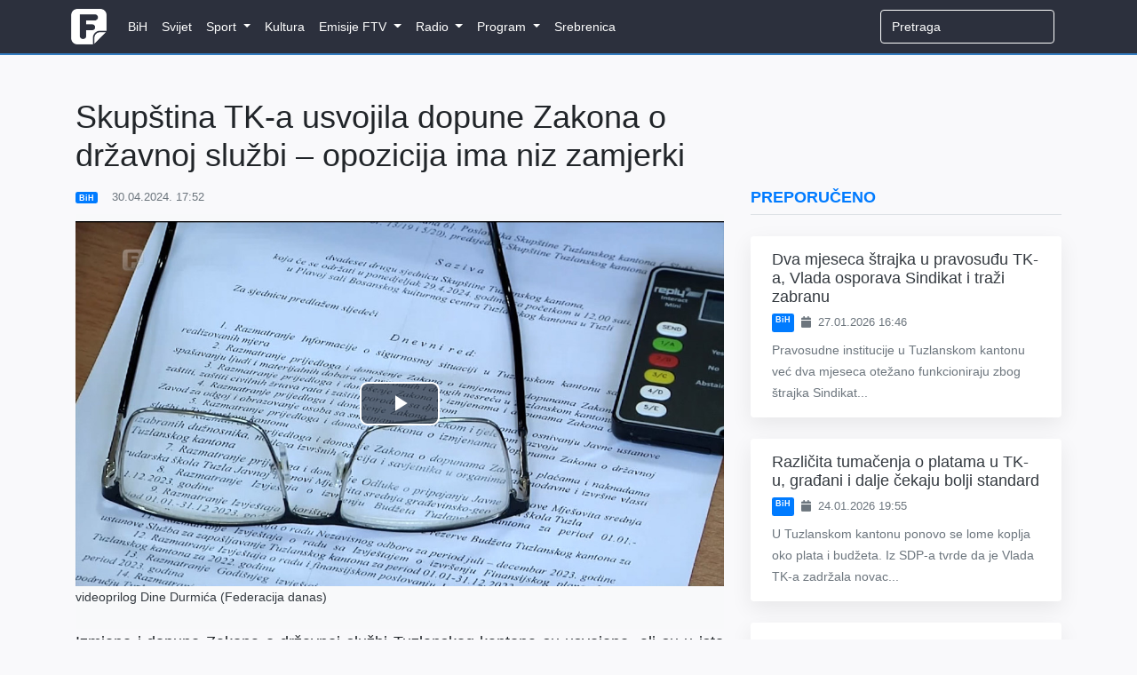

--- FILE ---
content_type: text/html; charset=UTF-8
request_url: https://www.federalna.ba/skupstina-tk-a-usvojila-dopune-zakona-o-drzavnoj-sluzbi-opozicija-ima-niz-zamjerki-wz3sa
body_size: 9060
content:
<!DOCTYPE html>
<html lang="en">
<head>
    <meta charset="utf-8">
    <meta http-equiv="X-UA-Compatible" content="IE=edge">
    <meta name="viewport" content="width=device-width, initial-scale=1">
    <meta name="keywords" content="Dnevnik, ftv, federalna, federalnaTV, federalna.ba, emisije, vijesti, BiH">
    <meta name="description" content="Javni servis Federacije Bosne i Hercegovine čiji je zadatak tačno, pravovremeno i objektivno informiranje javnosti.">

    <!-- CSRF Token -->
    <meta name="csrf-token" content="GaxlzbmC6sVEwMlrTwHBpqbptRuOdGvsS0ShK1Qb">

        <meta property="og:url" content="https://www.federalna.ba/skupstina-tk-a-usvojila-dopune-zakona-o-drzavnoj-sluzbi-opozicija-ima-niz-zamjerki-wz3sa">
    <meta property="og:title" content="Skupština TK-a usvojila dopune Zakona o državnoj službi – opozicija ima niz zamjerki">
    <meta property="og:site_name" content="Federalna">
    <meta property="og:description" content="Javni servis Federacije Bosne i Hercegovine čiji je zadatak tačno, pravovremeno i objektivno informiranje javnosti.">
    <meta property="og:image" content="https://media.federalna.ba/storage/portal-hd00-05-43-20still4815-1714492499.jpg">

    <link rel="shortcut icon" href="/images/favicon.ico">

    <title>Skupština TK-a usvojila dopune Zakona o državnoj službi – opozicija ima niz zamjerki</title>

    <link rel="stylesheet" href="/css/home.css?id=27010c56dd9e486980a1">
    <link rel="stylesheet" href="/css/themes/gray-theme.css?id=016e004f62cbaa162f50">

    <!-- Scripts -->
    <script>
        window.Language = 'bs';

        window.Laravel = {"csrfToken":"GaxlzbmC6sVEwMlrTwHBpqbptRuOdGvsS0ShK1Qb"}    </script>
	
	          <!--    {{site-name}}   -->
<script type="text/javascript">
/* <![CDATA[ */
(function() {
  window.dm=window.dm||{AjaxData:[]};
  window.dm.AjaxEvent=function(et,d,ssid,ad){
    dm.AjaxData.push({et:et,d:d,ssid:ssid,ad:ad});
    if(typeof window.DotMetricsObj != 'undefined') {DotMetricsObj.onAjaxDataUpdate();}
  };
  var d=document,
  h=d.getElementsByTagName('head')[0],
  s=d.createElement('script');
  s.type='text/javascript';
  s.async=true;
  s.src='https://script.dotmetrics.net/door.js?id=16267';
  h.appendChild(s);
}());
/* ]]> */
</script>
     
	<script async src="https://pagead2.googlesyndication.com/pagead/js/adsbygoogle.js?client=ca-pub-1350178552617311" crossorigin="anonymous"></script>
    <style>
.sidebar-content {
    width: 100%;
    transition: margin-top 0.3s ease;
    opacity: 0;
}

.sidebar-content.visible {
    opacity: 1;
}

@media (max-width: 991.98px) {
    .sidebar-content {
        margin-top: 0 !important;
        opacity: 1 !important;
    }
}
</style>
</head>
<body>
    <div id="fb-root"></div>

<script>
    (function(d, s, id) {
        let js, fjs = d.getElementsByTagName(s)[0];
        if (d.getElementById(id)) return;
        js = d.createElement(s); js.id = id;
        js.src = 'https://connect.facebook.net/en_US/sdk.js#xfbml=1&version=v3.0';
        fjs.parentNode.insertBefore(js, fjs);
    }(document, 'script', 'facebook-jssdk'));
</script>
    <div id="app">
        <nav class="navbar navbar-expand-lg navbar-dark">
    <div class="container">
        <a class="navbar-brand" href="https://www.federalna.ba">
            <img width="40px" data-src="/images/logo.png" src="/images/logo.png" alt="RTV Logo" class="logo"/>
        </a>

        <button
            class="navbar-toggler"
            type="button"
            data-toggle="collapse"
            data-target="#app-navbar-collapse"
            aria-expanded="false"
            aria-label="Toggle navigation"
        >
            <i class="fas fa-bars"></i>
        </button>

        <div class="collapse navbar-collapse" id="app-navbar-collapse">
            <home-nav :nav_items="[{&quot;id&quot;:13,&quot;parent_id&quot;:null,&quot;category_id&quot;:16,&quot;name&quot;:&quot;BiH&quot;,&quot;url&quot;:&quot;https:\/\/federalna.ba\/category\/bih&quot;,&quot;ordinal_number&quot;:1,&quot;children&quot;:[]},{&quot;id&quot;:14,&quot;parent_id&quot;:null,&quot;category_id&quot;:15,&quot;name&quot;:&quot;Svijet&quot;,&quot;url&quot;:&quot;https:\/\/federalna.ba\/category\/svijet&quot;,&quot;ordinal_number&quot;:2,&quot;children&quot;:[]},{&quot;id&quot;:7,&quot;parent_id&quot;:null,&quot;category_id&quot;:19,&quot;name&quot;:&quot;Sport&quot;,&quot;url&quot;:&quot;https:\/\/federalna.ba\/category\/sport&quot;,&quot;ordinal_number&quot;:3,&quot;children&quot;:[{&quot;id&quot;:18,&quot;parent_id&quot;:7,&quot;category_id&quot;:27,&quot;name&quot;:&quot;Fudbal&quot;,&quot;url&quot;:&quot;https:\/\/federalna.ba\/category\/sport\/fudbal&quot;,&quot;ordinal_number&quot;:1,&quot;children&quot;:[]},{&quot;id&quot;:19,&quot;parent_id&quot;:7,&quot;category_id&quot;:34,&quot;name&quot;:&quot;Ko\u0161arka&quot;,&quot;url&quot;:&quot;https:\/\/federalna.ba\/category\/sport\/kosarka&quot;,&quot;ordinal_number&quot;:2,&quot;children&quot;:[]},{&quot;id&quot;:20,&quot;parent_id&quot;:7,&quot;category_id&quot;:35,&quot;name&quot;:&quot;Rukomet&quot;,&quot;url&quot;:&quot;https:\/\/federalna.ba\/category\/sport\/rukomet&quot;,&quot;ordinal_number&quot;:2,&quot;children&quot;:[]},{&quot;id&quot;:21,&quot;parent_id&quot;:7,&quot;category_id&quot;:36,&quot;name&quot;:&quot;Tenis&quot;,&quot;url&quot;:&quot;https:\/\/federalna.ba\/category\/sport\/tenis&quot;,&quot;ordinal_number&quot;:3,&quot;children&quot;:[]},{&quot;id&quot;:25,&quot;parent_id&quot;:7,&quot;category_id&quot;:40,&quot;name&quot;:&quot;Ostali sportovi&quot;,&quot;url&quot;:&quot;https:\/\/federalna.ba\/category\/sport\/ostali-sportovi&quot;,&quot;ordinal_number&quot;:5,&quot;children&quot;:[]}]},{&quot;id&quot;:101,&quot;parent_id&quot;:null,&quot;category_id&quot;:17,&quot;name&quot;:&quot;Kultura&quot;,&quot;url&quot;:&quot;https:\/\/federalna.ba\/category\/kultura&quot;,&quot;ordinal_number&quot;:4,&quot;children&quot;:[]},{&quot;id&quot;:85,&quot;parent_id&quot;:null,&quot;category_id&quot;:18,&quot;name&quot;:&quot;Emisije FTV&quot;,&quot;url&quot;:&quot;https:\/\/www.federalna.ba\/category\/emisije&quot;,&quot;ordinal_number&quot;:5,&quot;children&quot;:[{&quot;id&quot;:102,&quot;parent_id&quot;:85,&quot;category_id&quot;:152,&quot;name&quot;:&quot;Art Kvart&quot;,&quot;url&quot;:&quot;https:\/\/federalna.ba\/category\/emisije\/ArtKvart&quot;,&quot;ordinal_number&quot;:1,&quot;children&quot;:[]},{&quot;id&quot;:103,&quot;parent_id&quot;:85,&quot;category_id&quot;:150,&quot;name&quot;:&quot;Blitzkultura&quot;,&quot;url&quot;:&quot;https:\/\/federalna.ba\/category\/emisije\/Blitzkultura&quot;,&quot;ordinal_number&quot;:2,&quot;children&quot;:[]},{&quot;id&quot;:104,&quot;parent_id&quot;:85,&quot;category_id&quot;:169,&quot;name&quot;:&quot;Bookstan&quot;,&quot;url&quot;:&quot;https:\/\/federalna.ba\/category\/emisije\/Bookstan&quot;,&quot;ordinal_number&quot;:3,&quot;children&quot;:[]},{&quot;id&quot;:105,&quot;parent_id&quot;:85,&quot;category_id&quot;:33,&quot;name&quot;:&quot;Dnevnik&quot;,&quot;url&quot;:&quot;https:\/\/federalna.ba\/category\/emisije\/dnevnik-ftv&quot;,&quot;ordinal_number&quot;:4,&quot;children&quot;:[]},{&quot;id&quot;:106,&quot;parent_id&quot;:85,&quot;category_id&quot;:32,&quot;name&quot;:&quot;Dnevnik D&quot;,&quot;url&quot;:&quot;https:\/\/federalna.ba\/category\/emisije\/dnevnik-d&quot;,&quot;ordinal_number&quot;:5,&quot;children&quot;:[]},{&quot;id&quot;:134,&quot;parent_id&quot;:85,&quot;category_id&quot;:161,&quot;name&quot;:&quot;Dobro jutro, BiH!&quot;,&quot;url&quot;:&quot;https:\/\/federalna.ba\/category\/dobrojutro&quot;,&quot;ordinal_number&quot;:6,&quot;children&quot;:[]},{&quot;id&quot;:107,&quot;parent_id&quot;:85,&quot;category_id&quot;:65,&quot;name&quot;:&quot;Dokumentarni program&quot;,&quot;url&quot;:&quot;https:\/\/federalna.ba\/category\/emisije\/dokumentarni-program&quot;,&quot;ordinal_number&quot;:7,&quot;children&quot;:[]},{&quot;id&quot;:108,&quot;parent_id&quot;:85,&quot;category_id&quot;:64,&quot;name&quot;:&quot;Federacija danas&quot;,&quot;url&quot;:&quot;https:\/\/federalna.ba\/category\/emisije\/federacija_danas&quot;,&quot;ordinal_number&quot;:8,&quot;children&quot;:[]},{&quot;id&quot;:109,&quot;parent_id&quot;:85,&quot;category_id&quot;:172,&quot;name&quot;:&quot;FTVinjeta&quot;,&quot;url&quot;:&quot;https:\/\/federalna.ba\/category\/emisije\/ftvinjeta&quot;,&quot;ordinal_number&quot;:9,&quot;children&quot;:[]},{&quot;id&quot;:110,&quot;parent_id&quot;:85,&quot;category_id&quot;:164,&quot;name&quot;:&quot;Hit jutra&quot;,&quot;url&quot;:&quot;https:\/\/federalna.ba\/category\/emisije\/hit jutra&quot;,&quot;ordinal_number&quot;:10,&quot;children&quot;:[]},{&quot;id&quot;:138,&quot;parent_id&quot;:85,&quot;category_id&quot;:253,&quot;name&quot;:&quot;In Music Puls&quot;,&quot;url&quot;:&quot;https:\/\/federalna.ba\/category\/emisije\/In-Music-Puls&quot;,&quot;ordinal_number&quot;:11,&quot;children&quot;:[]},{&quot;id&quot;:137,&quot;parent_id&quot;:85,&quot;category_id&quot;:254,&quot;name&quot;:&quot;Kuglanje&quot;,&quot;url&quot;:&quot;https:\/\/federalna.ba\/category\/emisije\/Kuglanje&quot;,&quot;ordinal_number&quot;:12,&quot;children&quot;:[]},{&quot;id&quot;:111,&quot;parent_id&quot;:85,&quot;category_id&quot;:149,&quot;name&quot;:&quot;Lovci na blago&quot;,&quot;url&quot;:&quot;https:\/\/federalna.ba\/category\/emisije\/Lovci na blago&quot;,&quot;ordinal_number&quot;:13,&quot;children&quot;:[]},{&quot;id&quot;:112,&quot;parent_id&quot;:85,&quot;category_id&quot;:189,&quot;name&quot;:&quot;Ljeto na Federalnoj&quot;,&quot;url&quot;:&quot;https:\/\/federalna.ba\/category\/emisije\/ljeto-na-federalnoj&quot;,&quot;ordinal_number&quot;:14,&quot;children&quot;:[]},{&quot;id&quot;:139,&quot;parent_id&quot;:85,&quot;category_id&quot;:256,&quot;name&quot;:&quot;Medijska i informacijska pismenost&quot;,&quot;url&quot;:&quot;https:\/\/federalna.ba\/category\/emisije\/medijska-i-informacijska-pismenost&quot;,&quot;ordinal_number&quot;:15,&quot;children&quot;:[]},{&quot;id&quot;:135,&quot;parent_id&quot;:85,&quot;category_id&quot;:251,&quot;name&quot;:&quot;Mimara&quot;,&quot;url&quot;:&quot;https:\/\/federalna.ba\/category\/emisije\/mimara&quot;,&quot;ordinal_number&quot;:16,&quot;children&quot;:[]},{&quot;id&quot;:113,&quot;parent_id&quot;:85,&quot;category_id&quot;:133,&quot;name&quot;:&quot;Minka Show&quot;,&quot;url&quot;:&quot;https:\/\/federalna.ba\/category\/emisije\/Minka-Show&quot;,&quot;ordinal_number&quot;:17,&quot;children&quot;:[]},{&quot;id&quot;:114,&quot;parent_id&quot;:85,&quot;category_id&quot;:66,&quot;name&quot;:&quot;Mozaik religija&quot;,&quot;url&quot;:&quot;https:\/\/federalna.ba\/category\/emisije\/mozaik-religija&quot;,&quot;ordinal_number&quot;:17,&quot;children&quot;:[]},{&quot;id&quot;:115,&quot;parent_id&quot;:85,&quot;category_id&quot;:31,&quot;name&quot;:&quot;Mre\u017ea&quot;,&quot;url&quot;:&quot;https:\/\/federalna.ba\/category\/emisije\/mreza&quot;,&quot;ordinal_number&quot;:18,&quot;children&quot;:[]},{&quot;id&quot;:116,&quot;parent_id&quot;:85,&quot;category_id&quot;:145,&quot;name&quot;:&quot;Na\u0111i prona\u0111i&quot;,&quot;url&quot;:&quot;https:\/\/federalna.ba\/category\/emisije\/nadji-pronadji&quot;,&quot;ordinal_number&quot;:19,&quot;children&quot;:[]},{&quot;id&quot;:136,&quot;parent_id&quot;:85,&quot;category_id&quot;:252,&quot;name&quot;:&quot;Nedjeljno popodne&quot;,&quot;url&quot;:&quot;https:\/\/federalna.ba\/category\/emisije\/nedjeljno-popodne&quot;,&quot;ordinal_number&quot;:20,&quot;children&quot;:[]},{&quot;id&quot;:117,&quot;parent_id&quot;:85,&quot;category_id&quot;:81,&quot;name&quot;:&quot;Neprovjereno&quot;,&quot;url&quot;:&quot;https:\/\/federalna.ba\/category\/emisije\/neprovjereno&quot;,&quot;ordinal_number&quot;:21,&quot;children&quot;:[]},{&quot;id&quot;:118,&quot;parent_id&quot;:85,&quot;category_id&quot;:null,&quot;name&quot;:&quot;Novogodi\u0161nji program&quot;,&quot;url&quot;:&quot;https:\/\/federalna.ba\/category\/emisije\/novogodisnji-program&quot;,&quot;ordinal_number&quot;:22,&quot;children&quot;:[]},{&quot;id&quot;:119,&quot;parent_id&quot;:85,&quot;category_id&quot;:250,&quot;name&quot;:&quot;No\u0107 Oscara&quot;,&quot;url&quot;:&quot;https:\/\/federalna.ba\/category\/emisije\/noc-oscara&quot;,&quot;ordinal_number&quot;:23,&quot;children&quot;:[]},{&quot;id&quot;:120,&quot;parent_id&quot;:85,&quot;category_id&quot;:30,&quot;name&quot;:&quot;Odgovorite ljudima&quot;,&quot;url&quot;:&quot;https:\/\/federalna.ba\/category\/emisije\/odgovorite-ljudima&quot;,&quot;ordinal_number&quot;:24,&quot;children&quot;:[]},{&quot;id&quot;:121,&quot;parent_id&quot;:85,&quot;category_id&quot;:190,&quot;name&quot;:&quot;Parlament&quot;,&quot;url&quot;:&quot;https:\/\/federalna.ba\/category\/emisije\/Parlament&quot;,&quot;ordinal_number&quot;:25,&quot;children&quot;:[]},{&quot;id&quot;:122,&quot;parent_id&quot;:85,&quot;category_id&quot;:143,&quot;name&quot;:&quot;Plenum&quot;,&quot;url&quot;:&quot;https:\/\/federalna.ba\/category\/emisije\/plenum&quot;,&quot;ordinal_number&quot;:26,&quot;children&quot;:[]},{&quot;id&quot;:142,&quot;parent_id&quot;:85,&quot;category_id&quot;:265,&quot;name&quot;:&quot;Pozitiv&quot;,&quot;url&quot;:&quot;https:\/\/federalna.ba\/category\/emisije\/pozitiv&quot;,&quot;ordinal_number&quot;:27,&quot;children&quot;:[]},{&quot;id&quot;:123,&quot;parent_id&quot;:85,&quot;category_id&quot;:139,&quot;name&quot;:&quot;Prete\u017eno vedro&quot;,&quot;url&quot;:&quot;https:\/\/federalna.ba\/category\/emisije\/pretezno-vedro&quot;,&quot;ordinal_number&quot;:28,&quot;children&quot;:[]},{&quot;id&quot;:124,&quot;parent_id&quot;:85,&quot;category_id&quot;:147,&quot;name&quot;:&quot;Put ka EU&quot;,&quot;url&quot;:&quot;https:\/\/federalna.ba\/category\/emisije\/put-ka-eu&quot;,&quot;ordinal_number&quot;:29,&quot;children&quot;:[]},{&quot;id&quot;:125,&quot;parent_id&quot;:85,&quot;category_id&quot;:155,&quot;name&quot;:&quot;Rezime&quot;,&quot;url&quot;:&quot;https:\/\/federalna.ba\/category\/emisije\/Rezime&quot;,&quot;ordinal_number&quot;:30,&quot;children&quot;:[]},{&quot;id&quot;:126,&quot;parent_id&quot;:85,&quot;category_id&quot;:175,&quot;name&quot;:&quot;Rezime sedmice&quot;,&quot;url&quot;:&quot;https:\/\/federalna.ba\/category\/emisije\/RezimeSedmice&quot;,&quot;ordinal_number&quot;:31,&quot;children&quot;:[]},{&quot;id&quot;:127,&quot;parent_id&quot;:85,&quot;category_id&quot;:156,&quot;name&quot;:&quot;Robin Hud&quot;,&quot;url&quot;:&quot;https:\/\/federalna.ba\/category\/emisije\/Robin-Hud&quot;,&quot;ordinal_number&quot;:32,&quot;children&quot;:[]},{&quot;id&quot;:129,&quot;parent_id&quot;:85,&quot;category_id&quot;:137,&quot;name&quot;:&quot;Svako dobro&quot;,&quot;url&quot;:&quot;https:\/\/federalna.ba\/category\/emisije\/Svako-dobro&quot;,&quot;ordinal_number&quot;:34,&quot;children&quot;:[]},{&quot;id&quot;:133,&quot;parent_id&quot;:85,&quot;category_id&quot;:134,&quot;name&quot;:&quot;Sportski magazin&quot;,&quot;url&quot;:&quot;https:\/\/federalna.ba\/category\/emisije\/sport-emisije&quot;,&quot;ordinal_number&quot;:34,&quot;children&quot;:[]},{&quot;id&quot;:128,&quot;parent_id&quot;:85,&quot;category_id&quot;:26,&quot;name&quot;:&quot;Sportski blok nakon Dnevnika&quot;,&quot;url&quot;:&quot;https:\/\/federalna.ba\/category\/emisije\/sport-nakon-dnevnika&quot;,&quot;ordinal_number&quot;:35,&quot;children&quot;:[]},{&quot;id&quot;:130,&quot;parent_id&quot;:85,&quot;category_id&quot;:138,&quot;name&quot;:&quot;Svijet&quot;,&quot;url&quot;:&quot;https:\/\/federalna.ba\/category\/emisije\/svijet-emisije&quot;,&quot;ordinal_number&quot;:35,&quot;children&quot;:[]},{&quot;id&quot;:141,&quot;parent_id&quot;:85,&quot;category_id&quot;:255,&quot;name&quot;:&quot;Tragovima poznatih ljudi&quot;,&quot;url&quot;:&quot;https:\/\/federalna.ba\/category\/emisije\/tragovima-poznatih-ljudi&quot;,&quot;ordinal_number&quot;:37,&quot;children&quot;:[]},{&quot;id&quot;:140,&quot;parent_id&quot;:85,&quot;category_id&quot;:257,&quot;name&quot;:&quot;U \u017eensko ime&quot;,&quot;url&quot;:&quot;https:\/\/federalna.ba\/category\/emisije\/u-zensko-ime&quot;,&quot;ordinal_number&quot;:38,&quot;children&quot;:[]},{&quot;id&quot;:131,&quot;parent_id&quot;:85,&quot;category_id&quot;:63,&quot;name&quot;:&quot;Zelena panorama&quot;,&quot;url&quot;:&quot;https:\/\/federalna.ba\/category\/emisije\/zelena-panorama&quot;,&quot;ordinal_number&quot;:39,&quot;children&quot;:[]},{&quot;id&quot;:132,&quot;parent_id&quot;:85,&quot;category_id&quot;:171,&quot;name&quot;:&quot;ZNZKVI&quot;,&quot;url&quot;:&quot;https:\/\/federalna.ba\/category\/emisije\/Znzkvi&quot;,&quot;ordinal_number&quot;:40,&quot;children&quot;:[]}]},{&quot;id&quot;:12,&quot;parent_id&quot;:null,&quot;category_id&quot;:20,&quot;name&quot;:&quot;Radio&quot;,&quot;url&quot;:&quot;https:\/\/federalna.ba\/category\/radio&quot;,&quot;ordinal_number&quot;:6,&quot;children&quot;:[{&quot;id&quot;:46,&quot;parent_id&quot;:12,&quot;category_id&quot;:101,&quot;name&quot;:&quot;Vijesti&quot;,&quot;url&quot;:&quot;https:\/\/federalna.ba\/category\/radio\/vijesti-federalnog-radija&quot;,&quot;ordinal_number&quot;:1,&quot;children&quot;:[{&quot;id&quot;:48,&quot;parent_id&quot;:46,&quot;category_id&quot;:103,&quot;name&quot;:&quot;Aktuelnosti&quot;,&quot;url&quot;:&quot;https:\/\/federalna.ba\/category\/radio\/aktuelnosti&quot;,&quot;ordinal_number&quot;:1}]},{&quot;id&quot;:92,&quot;parent_id&quot;:12,&quot;category_id&quot;:20,&quot;name&quot;:&quot;Emisije&quot;,&quot;url&quot;:&quot;https:\/\/www.federalna.ba\/category\/radio&quot;,&quot;ordinal_number&quot;:2,&quot;children&quot;:[{&quot;id&quot;:91,&quot;parent_id&quot;:92,&quot;category_id&quot;:105,&quot;name&quot;:&quot;Intervju na FR&quot;,&quot;url&quot;:&quot;https:\/\/www.federalna.ba\/category\/radio\/intervju-na-federalnom-radiju&quot;,&quot;ordinal_number&quot;:1},{&quot;id&quot;:47,&quot;parent_id&quot;:92,&quot;category_id&quot;:102,&quot;name&quot;:&quot;Otvoreni program&quot;,&quot;url&quot;:&quot;https:\/\/federalna.ba\/category\/radio\/otvoreni-program&quot;,&quot;ordinal_number&quot;:2},{&quot;id&quot;:93,&quot;parent_id&quot;:92,&quot;category_id&quot;:151,&quot;name&quot;:&quot;\u010citamo knjige&quot;,&quot;url&quot;:&quot;https:\/\/www.federalna.ba\/category\/radio\/citamo-knjige&quot;,&quot;ordinal_number&quot;:2}]}]},{&quot;id&quot;:10,&quot;parent_id&quot;:null,&quot;category_id&quot;:59,&quot;name&quot;:&quot;Program&quot;,&quot;url&quot;:&quot;https:\/\/federalna.ba\/category\/najave&quot;,&quot;ordinal_number&quot;:7,&quot;children&quot;:[{&quot;id&quot;:38,&quot;parent_id&quot;:10,&quot;category_id&quot;:null,&quot;name&quot;:&quot;TV program&quot;,&quot;url&quot;:&quot;https:\/\/federalna.ba\/emisije\/pregled&quot;,&quot;ordinal_number&quot;:1,&quot;children&quot;:[]},{&quot;id&quot;:40,&quot;parent_id&quot;:10,&quot;category_id&quot;:62,&quot;name&quot;:&quot;Najave&quot;,&quot;url&quot;:&quot;https:\/\/federalna.ba\/category\/najave&quot;,&quot;ordinal_number&quot;:2,&quot;children&quot;:[]}]},{&quot;id&quot;:98,&quot;parent_id&quot;:null,&quot;category_id&quot;:188,&quot;name&quot;:&quot;Srebrenica&quot;,&quot;url&quot;:&quot;https:\/\/federalna.ba\/category\/srebrenica-2025&quot;,&quot;ordinal_number&quot;:8,&quot;children&quot;:[]}]"></home-nav>

            <ul class="navbar-nav navbar-right">
                <form
                    class="form-inline my-2 my-lg-0 search"
                    role="search"
                    method="get"
                    action="https://www.federalna.ba/search"
                >
                  <input
                      class="form-control mr-sm-2 uzisearch"
                      type="search"
                      name="q"
                      placeholder="Pretraga" required
                  >
                </form>

                            </ul>
        </div>
    </div>
</nav>
        <div class="main">
            <div class="container">
    <div class="row">
        <div class="col-lg-8 mt-5">
            
               
                <h1 class="display-5 mb-3">
                    Skupština TK-a usvojila dopune Zakona o državnoj službi – opozicija ima niz zamjerki
                </h1>

                <div class="article-meta-reference">
                    <div class="mb-2 text-muted small d-flex flex-wrap align-items-center">
               <a href="https://www.federalna.ba/category/bih" class="badge badge-primary mr-2 text-white text-decoration-none">
            BiH
        </a>
    

    <span>
        <i class="fa fa-clock-o mr-1"></i>
        30.04.2024. 17:52
    </span>
</div>
                </div>
                
    <div class="jumbotron jumbotron-fluid mb-0 media-padding bg-light text-dark">
    <div class="container">
        <div class="row">
            <div class="col-lg-12 p-0">
                            <media :article="{&quot;id&quot;:147409,&quot;category_id&quot;:16,&quot;user_id&quot;:66,&quot;last_user_id&quot;:66,&quot;slug&quot;:&quot;skupstina-tk-a-usvojila-dopune-zakona-o-drzavnoj-sluzbi-opozicija-ima-niz-zamjerki-wz3sa&quot;,&quot;title&quot;:&quot;Skup\u0161tina TK-a usvojila dopune Zakona o dr\u017eavnoj slu\u017ebi \u2013 opozicija ima niz zamjerki&quot;,&quot;subtitle&quot;:null,&quot;content&quot;:&quot;&lt;p style=\&quot;text-align: justify;\&quot;&gt;Izmjene i dopune Zakona o dr\u017eavnoj slu\u017ebi Tuzlanskog kantona su usvojene, ali su u isto vrijeme izazvale mnogo polemike me\u0111u dr\u017eavnim slu\u017ebenicima - uposlenicima razli\u010ditih ustanova i institucija na podru\u010dju najmnogoljudnijeg kantona. Dok iz vladaju\u0107e garniture SDA&amp;ndash;FD tvrde da je tekst Zakona pobolj&amp;scaron;an u cilju kvalitenijeg funkcionisanja dr\u017eavne uprave, iz opozicinog SDP-a tvrde da Vlada Tuzlanskog kantona kroz izmjene i dopune Zakona o dr\u017eavnoj slu\u017ebi \u017eeli ugu&amp;scaron;iti istinu.&lt;\/p&gt;\n&lt;p style=\&quot;text-align: justify;\&quot;&gt;federalna.ba&lt;\/p&gt;&quot;,&quot;media&quot;:&quot;https:\/\/media.federalna.ba\/storage\/2024\/april\/30.04.2024\/fd_dino.mp4&quot;,&quot;hot_media&quot;:null,&quot;media_source&quot;:null,&quot;media_description&quot;:&quot;videoprilog Dine Durmi\u0107a (Federacija danas)&quot;,&quot;thumbnail&quot;:&quot;https:\/\/media.federalna.ba\/storage\/portal-hd00-05-43-20still4815-1714492499.jpg&quot;,&quot;medium_img&quot;:null,&quot;meta_description&quot;:null,&quot;is_draft&quot;:0,&quot;is_live&quot;:0,&quot;is_featured&quot;:0,&quot;is_hidden_from_home&quot;:0,&quot;slide_position&quot;:null,&quot;promo_position&quot;:null,&quot;created_at&quot;:&quot;2024-04-30T15:52:21.000000Z&quot;,&quot;updated_at&quot;:&quot;2025-03-19T15:47:57.000000Z&quot;,&quot;scheduled_at&quot;:null,&quot;expires_at&quot;:null,&quot;media_path&quot;:&quot;https:\/\/media.federalna.ba\/storage\/2024\/april\/30.04.2024\/fd_dino.mp4&quot;,&quot;thumbnail_path&quot;:&quot;https:\/\/media.federalna.ba\/storage\/portal-hd00-05-43-20still4815-1714492499.jpg&quot;,&quot;intro&quot;:&quot;Izmjene i dopune Zakona o dr\u017eavnoj slu\u017ebi Tuzlanskog kantona su usvojene, ali su u isto vrijeme izazvale mnogo...&quot;,&quot;large_intro&quot;:&quot;Izmjene i dopune Zakona o dr\u017eavnoj slu\u017ebi Tuzlanskog kantona su usvojene, ali su u isto vrijeme izazvale mnogo polemike me\u0111u dr\u017eavnim slu\u017ebenicima - uposlenicima razli\u010ditih ustanova i institucija na podru\u010dju najmnogoljudnijeg kantona. Dok iz vladaju\u0107e garniture SDA&amp;ndash;FD tvrde da je tekst Zakona...&quot;,&quot;short_title&quot;:&quot;Skup\u0161tina TK-a usvojila dopune Zakona o dr\u017eavnoj slu\u017ebi \u2013 opozicija ima niz zamjerki&quot;,&quot;media_info&quot;:&quot;videoprilog Dine Durmi\u0107a (Federacija danas) &quot;,&quot;status&quot;:&quot;Aktivan&quot;,&quot;comments&quot;:[],&quot;tags&quot;:[{&quot;id&quot;:3412,&quot;tag&quot;:&quot;Tuzlanski kanton&quot;,&quot;title&quot;:null,&quot;meta_description&quot;:null,&quot;created_at&quot;:&quot;2020-12-29T18:06:50.000000Z&quot;,&quot;updated_at&quot;:&quot;2020-12-29T18:06:50.000000Z&quot;,&quot;pivot&quot;:{&quot;taggable_id&quot;:147409,&quot;tag_id&quot;:3412,&quot;taggable_type&quot;:&quot;articles&quot;}},{&quot;id&quot;:192,&quot;tag&quot;:&quot;SDA&quot;,&quot;title&quot;:&quot;SDA&quot;,&quot;meta_description&quot;:&quot;SDA&quot;,&quot;created_at&quot;:&quot;2020-11-09T20:52:00.000000Z&quot;,&quot;updated_at&quot;:&quot;2020-11-09T20:52:00.000000Z&quot;,&quot;pivot&quot;:{&quot;taggable_id&quot;:147409,&quot;tag_id&quot;:192,&quot;taggable_type&quot;:&quot;articles&quot;}},{&quot;id&quot;:191,&quot;tag&quot;:&quot;DF&quot;,&quot;title&quot;:&quot;DF&quot;,&quot;meta_description&quot;:&quot;DF&quot;,&quot;created_at&quot;:&quot;2020-11-09T20:51:56.000000Z&quot;,&quot;updated_at&quot;:&quot;2020-11-09T20:51:56.000000Z&quot;,&quot;pivot&quot;:{&quot;taggable_id&quot;:147409,&quot;tag_id&quot;:191,&quot;taggable_type&quot;:&quot;articles&quot;}}],&quot;photos&quot;:[],&quot;category&quot;:{&quot;id&quot;:16,&quot;parent_id&quot;:null,&quot;name&quot;:&quot;BiH&quot;,&quot;path&quot;:&quot;bih&quot;,&quot;template&quot;:&quot;template-6&quot;,&quot;bg_image&quot;:null,&quot;is_dark&quot;:0,&quot;ordinal_number&quot;:1,&quot;sub_ordinal&quot;:1,&quot;description&quot;:null,&quot;image_url&quot;:null,&quot;created_at&quot;:&quot;2020-08-29T22:04:04.000000Z&quot;,&quot;updated_at&quot;:&quot;2025-12-24T13:52:05.000000Z&quot;,&quot;text_class&quot;:&quot;text-black&quot;,&quot;bg_class&quot;:&quot;&quot;,&quot;hr_class&quot;:&quot;bt-1-black&quot;,&quot;bg_image_style&quot;:&quot;style=\&quot;background: url(&#039;&#039;) no-repeat center center fixed; background-size: cover; \&quot;&quot;,&quot;parent&quot;:null}}" :is_audio="false"></media>
                    </div>

                    <div class="col-md-12 pl-0">
                <span class="d-block">
                    videoprilog Dine Durmića (Federacija danas) 
                </span>
            </div>
        </div>
    </div>
</div>
    <div class="col-lg-12 p-0">

                <div class="lead">
                    <p style="text-align: justify;">Izmjene i dopune Zakona o državnoj službi Tuzlanskog kantona su usvojene, ali su u isto vrijeme izazvale mnogo polemike među državnim službenicima - uposlenicima različitih ustanova i institucija na području najmnogoljudnijeg kantona. Dok iz vladajuće garniture SDA&ndash;FD tvrde da je tekst Zakona pobolj&scaron;an u cilju kvalitenijeg funkcionisanja državne uprave, iz opozicinog SDP-a tvrde da Vlada Tuzlanskog kantona kroz izmjene i dopune Zakona o državnoj službi želi ugu&scaron;iti istinu.</p>
<p style="text-align: justify;">federalna.ba</p>
                </div>

                <div class="mb-3">
            <span class="badge badge-primary">
            Tuzlanski kanton
        </span>
            <span class="badge badge-primary">
            SDA
        </span>
            <span class="badge badge-primary">
            DF
        </span>
    </div>
                <div class="mb-3">
                <div
    class="fb-share-button"
    data-href="https://www.federalna.ba/skupstina-tk-a-usvojila-dopune-zakona-o-drzavnoj-sluzbi-opozicija-ima-niz-zamjerki-wz3sa"
    data-layout="button_count"
    data-size="small"
    data-mobile-iframe="true"
>
    <a
        target="_blank"
        href="https://www.facebook.com/sharer/sharer.phpu=http%3A%2F%2Fwww.federalna.ba%2Fskupstina-tk-a-usvojila-dopune-zakona-o-drzavnoj-sluzbi-opozicija-ima-niz-zamjerki-wz3sa&amp;amp;src=sdkpreparse"
        class="fb-xfbml-parse-ignore">
        Podijeli
    </a>
</div>                </div>

                <comment
                    v-if="false"
                    class="mt-5"
                    title="Comments"
                    commentable-type="articles"
                    commentable-id="147409"
                    site-key="6LesS-MUAAAAACnkBU9hLbgfy2DYyENxSdgZwgg7"
                    ip="104.23.197.209"
                    user-id=""
                    can-manage=""
                >
                </comment>
            </div>
            </div>
        
            <div class="col-md-4 mt-4 sidebar-container">
                <div class="sidebar-content">
                                            <div class="row">
    <div class="col-12 mb-3">
        <h5 class="text-uppercase font-weight-bold text-primary border-bottom pb-2">
            Preporučeno
        </h5>
    </div>

    <div class="col-12">
                    <div class="card border-0 shadow-lg mb-4 article-card hover-shadow w-100">
                <div class="row no-gutters">
                  

                    <div class="col-md-12">
                        <div class="card-body py-3 px-4">
                            
                            <h5 class="card-title mb-2">
                                <a href="https://www.federalna.ba/dva-mjeseca-strajka-u-pravosudu-tk-a-vlada-osporava-sindikat-i-trazi-zabranu-qlrob" class="text-dark text-decoration-none">
                                    Dva mjeseca štrajka u pravosuđu TK-a, Vlada osporava Sindikat i traži zabranu
                                </a>
                            </h5>

                            <div class="d-flex flex-wrap text-muted small mb-2">
                                          <a href="https://www.federalna.ba/category/bih" class="badge badge-primary mr-2 text-white text-decoration-none">
            BiH
        </a>
    
                                <span>
                                    <i class="fa fa-calendar mr-1"></i>
                                    27.01.2026 16:46
                                </span>
                            </div>

                            <p class="card-text text-muted mb-0">
                                Pravosudne institucije u Tuzlanskom kantonu već dva mjeseca otežano funkcioniraju zbog &scaron;trajka Sindikat...
                            </p>
                        </div>
                    </div>
                </div>
            </div>
                    <div class="card border-0 shadow-lg mb-4 article-card hover-shadow w-100">
                <div class="row no-gutters">
                  

                    <div class="col-md-12">
                        <div class="card-body py-3 px-4">
                            
                            <h5 class="card-title mb-2">
                                <a href="https://www.federalna.ba/razlicita-tumacenja-o-platama-u-tk-u-gradani-i-dalje-cekaju-bolji-standard-awopy" class="text-dark text-decoration-none">
                                    Različita tumačenja o platama u TK-u, građani i dalje čekaju bolji standard
                                </a>
                            </h5>

                            <div class="d-flex flex-wrap text-muted small mb-2">
                                          <a href="https://www.federalna.ba/category/bih" class="badge badge-primary mr-2 text-white text-decoration-none">
            BiH
        </a>
    
                                <span>
                                    <i class="fa fa-calendar mr-1"></i>
                                    24.01.2026 19:55
                                </span>
                            </div>

                            <p class="card-text text-muted mb-0">
                                U Tuzlanskom kantonu ponovo se lome koplja oko plata i budžeta. Iz SDP-a tvrde da je Vlada TK-a zadržala novac...
                            </p>
                        </div>
                    </div>
                </div>
            </div>
                    <div class="card border-0 shadow-lg mb-4 article-card hover-shadow w-100">
                <div class="row no-gutters">
                  

                    <div class="col-md-12">
                        <div class="card-body py-3 px-4">
                            
                            <h5 class="card-title mb-2">
                                <a href="https://www.federalna.ba/ustanove-kulture-tk-a-usaglasile-planove-i-jacaju-zajednicke-projekte-6gcmv" class="text-dark text-decoration-none">
                                    Ustanove kulture TK-a usaglasile planove i jačaju zajedničke projekte
                                </a>
                            </h5>

                            <div class="d-flex flex-wrap text-muted small mb-2">
                                          <a href="https://www.federalna.ba/category/bh-aktuelnost" class="badge badge-primary mr-2 text-white text-decoration-none">
            Bh. aktuelnosti
        </a>
    
                                <span>
                                    <i class="fa fa-calendar mr-1"></i>
                                    22.01.2026 17:13
                                </span>
                            </div>

                            <p class="card-text text-muted mb-0">
                                Ministarstvo za kulturu, sport i mlade Tuzlanskog kantona okupilo je direktore ustanova kulture da bi sumirali...
                            </p>
                        </div>
                    </div>
                </div>
            </div>
                    <div class="card border-0 shadow-lg mb-4 article-card hover-shadow w-100">
                <div class="row no-gutters">
                  

                    <div class="col-md-12">
                        <div class="card-body py-3 px-4">
                            
                            <h5 class="card-title mb-2">
                                <a href="https://www.federalna.ba/otezan-rad-pravosuda-u-tk-u-50-dana-strajka-i-stotine-odgodenih-rocista-c8jjp" class="text-dark text-decoration-none">
                                    Otežan rad pravosuđa u TK-u: 50 dana štrajka i stotine odgođenih ročišta
                                </a>
                            </h5>

                            <div class="d-flex flex-wrap text-muted small mb-2">
                                          <a href="https://www.federalna.ba/category/bih" class="badge badge-primary mr-2 text-white text-decoration-none">
            BiH
        </a>
    
                                <span>
                                    <i class="fa fa-calendar mr-1"></i>
                                    22.01.2026 17:07
                                </span>
                            </div>

                            <p class="card-text text-muted mb-0">
                                Članovi Samostalnog sindikata državnih službenika i namje&scaron;tenika u pravosuđu Tuzlanskog kantona ponovo...
                            </p>
                        </div>
                    </div>
                </div>
            </div>
                    <div class="card border-0 shadow-lg mb-4 article-card hover-shadow w-100">
                <div class="row no-gutters">
                  

                    <div class="col-md-12">
                        <div class="card-body py-3 px-4">
                            
                            <h5 class="card-title mb-2">
                                <a href="https://www.federalna.ba/zbog-strajka-u-tk-u-otezan-rad-pravosudnih-institucija-najavljeni-tuzbeni-postupci-ajtiq" class="text-dark text-decoration-none">
                                    Zbog štrajka u TK-u otežan rad pravosudnih institucija, najavljeni tužbeni postupci
                                </a>
                            </h5>

                            <div class="d-flex flex-wrap text-muted small mb-2">
                                          <a href="https://www.federalna.ba/category/bih" class="badge badge-primary mr-2 text-white text-decoration-none">
            BiH
        </a>
    
                                <span>
                                    <i class="fa fa-calendar mr-1"></i>
                                    20.01.2026 18:21
                                </span>
                            </div>

                            <p class="card-text text-muted mb-0">
                                Pravosudne institucije u Tuzlanskom kantonu skoro dva mjeseca otežano funkcioni&scaron;u zbog &scaron;trajka S...
                            </p>
                        </div>
                    </div>
                </div>
            </div>
                    <div class="card border-0 shadow-lg mb-4 article-card hover-shadow w-100">
                <div class="row no-gutters">
                  

                    <div class="col-md-12">
                        <div class="card-body py-3 px-4">
                            
                            <h5 class="card-title mb-2">
                                <a href="https://www.federalna.ba/na-podrucju-tk-zbog-stavljanja-u-promet-opojnih-droga-uhapsena-jedna-osoba-zlh8i" class="text-dark text-decoration-none">
                                    Na području TK zbog stavljanja u promet opojnih droga uhapšena jedna osoba
                                </a>
                            </h5>

                            <div class="d-flex flex-wrap text-muted small mb-2">
                                          <a href="https://www.federalna.ba/category/crna-hronika" class="badge badge-primary mr-2 text-white text-decoration-none">
            Crna Hronika
        </a>
    
                                <span>
                                    <i class="fa fa-calendar mr-1"></i>
                                    20.01.2026 10:08
                                </span>
                            </div>

                            <p class="card-text text-muted mb-0">
                                Policijski službenici Federalne uprave policije (FUP) u ponedjeljak su na području Tuzlanskog kantona,&nbsp; u...
                            </p>
                        </div>
                    </div>
                </div>
            </div>
            </div>
</div>


                                    </div>
            </div>
      </div>
</div>
        </div>

        <footer id="footer" class="footer">
    <div class="container">
        <div class="row align-items-center"  style="min-height: 390px;">
            <div class="col-md-4 my-md-5 mt-3 my-2 text-center text-md-start">
                <a href="/dashboard" class="text-light text-decoration-none d-block mt-3">
                    <i class="fas fa-door-open fa-2x d-block mb-2"></i>
                    <small>Prijava</small>
                </a>
            </div>

            <div class="col-md-4 my-md-5 my-2 text-center text-md-left">
                <div class="row justify-content-center justify-content-md-start mt-3">
                    <div class="col-4 text-center">
                        <a href="https://www.facebook.com/federalna/" target="_blank"
                            class="text-light text-decoration-none d-block">
                            <i class="fab fa-facebook fa-2x d-block mb-2"></i>
                            <small>Facebook</small>
                        </a>
                    </div>

                    <div class="col-4 text-center">
                        <a href="https://www.youtube.com/channel/UC5W7u2h4S8dx9NL0qOCW4pQ" target="_blank"
                            class="text-light text-decoration-none d-block">
                            <i class="fab fa-youtube fa-2x d-block mb-2"></i>
                            <small>Youtube</small>
                        </a>
                    </div>

                    <div class="col-4 text-center">
                        <a href="https://www.instagram.com/federalnaba" target="_blank"
                            class="text-light text-decoration-none d-block">
                            <i class="fab fa-instagram fa-2x d-block mb-2"></i>
                            <small>Instagram</small>
                        </a>
                    </div>

                </div>
            </div>

            <div class="col-md-4 my-3 text-center text-md-start">
                <img src="/images/logo.png" alt="RTV Logo" class="footer-logo logo mb-3 w-50">

                <p class="mb-0 small">
                    Redakcija federalna.ba <br>
                    Bulevar Meše Selimovića 12 <br>
                    71000 Sarajevo <br>
                    <a href="/cdn-cgi/l/email-protection#e29087868389818b8883a28487868790838e8c83cc8083" class="text-light text-decoration-underline">
                        <span class="__cf_email__" data-cfemail="5b293e3f3a303832313a1b3d3e3f3e293a37353a75393a">[email&#160;protected]</span>
                    </a>
                </p>
            </div>
        </div>
    </div>

    <div class="copy-right text-center">
        <div class="container">
            <div class="row">
                <div class="col-md-6 copy-right-info">
                    <div class="vertical-center">
                        © Federalna 2026. Sva prava zadržana
                    </div>
                </div>

                <div class="col-md-6">
                    <ul class="sub-links vertical-center">
                        <li>
                            <a href="/o-nama/impressum">
                                Impressum
                            </a>
                        </li>

                        <li>
                            <a href="/o-nama/marketing">
                                Marketing
                            </a>
                        </li>

                    </ul>
                </div>
            </div>
        </div>
    </div>
</footer>    </div>

    <!-- Scripts -->
    <script data-cfasync="false" src="/cdn-cgi/scripts/5c5dd728/cloudflare-static/email-decode.min.js"></script><script src="/js/home.js?id=2ed644f3c6a67de20f0b"></script>

        <script>
        hljs.initHighlightingOnLoad();
    </script>

    <script>
document.addEventListener('DOMContentLoaded', function() {
    const metaReference = document.querySelector('.article-meta-reference');
    const sidebarContent = document.querySelector('.sidebar-content');
    const sidebarContainer = document.querySelector('.sidebar-container');
    
    if (!metaReference || !sidebarContent) return;

    function alignSidebar() {
        const metaRect = metaReference.getBoundingClientRect();
        const containerRect = sidebarContainer.getBoundingClientRect();
        const scrollY = window.scrollY;
        
        const metaTop = metaRect.top + scrollY;
        const containerTop = containerRect.top + scrollY;
        const offsetDifference = metaTop - containerTop;
        
        if (window.innerWidth >= 992 && offsetDifference > 0) {
            sidebarContent.style.marginTop = offsetDifference + 'px';
            sidebarContent.style.position = 'static'; 
        } else {
            sidebarContent.style.marginTop = '0px';
        }
        
        sidebarContent.classList.add('visible');
    }

    setTimeout(alignSidebar, 10);
    
    window.addEventListener('scroll', alignSidebar);
    window.addEventListener('resize', alignSidebar);
});
    </script>
    
    <script>
        $(function () {
            $("[data-toggle='tooltip']").tooltip();
        });
    </script>

           <!-- Global site tag (gtag.js) - Google Analytics -->
        <script async src="https://www.googletagmanager.com/gtag/js?id=G-5X2ES5FHMB"></script>
        <script>
            window.dataLayer = window.dataLayer || [];
            function gtag(){dataLayer.push(arguments);}
            gtag('js', new Date());

            gtag('config', 'G-5X2ES5FHMB');
        </script>
    

    <script type="module">
        import { initializeApp } from "https://www.gstatic.com/firebasejs/9.2.0/firebase-app.js";
        import { getMessaging, onMessage, getToken } from "https://www.gstatic.com/firebasejs/9.2.0/firebase-messaging.js";

        // Your web app's Firebase configuration
        const firebaseConfig = {
            apiKey: 'AIzaSyAlHUPEgbUSGAlIsITwXconyGDv6_rb6b4',
            authDomain: 'federalna-11ffa.firebaseapp.com',
            projectId: 'federalna-11ffa',
            storageBucket: 'federalna-11ffa.appspot.com',
            messagingSenderId: '55361940740',
            appId: '1:55361940740:web:f471ee088c42a2ee51b451'
        };
        const isEnabled = true;

        // Initialize Firebase
        if (isEnabled) {
            const app = initializeApp(firebaseConfig);
            const messaging = getMessaging(app)

            getToken(messaging, { vapidKey: 'BBdAOYESgaucNsmTPwNB-NED8ugiKSllaBAZz57mY0TrSTS_VnIPtUTG4oOKYdo2BMXYqIh_wBIou95178qejRg' })
                .then(token => {
                    if(token !== localStorage.getItem('fcm_device_id')) {
                        if (localStorage.getItem('fcm_device_id')) {
                            unsubscribe().finally(() => subscribe(token))
                        }else {
                            subscribe(token);
                        }
                    }
                })
                .catch(error => {
                    if (error.message.includes('permission-blocked')) {
                        //If local storage is not empty unsubscribe
                        unsubscribe();
                    }else {
                        console.log(error.message)
                    }
                });

            onMessage(messaging, function (payload) {
                const title = payload.notification.title;
                const options = {
                    icon: '/images/favicon.ico'
                };

                const notification = new Notification(title, options);
                notification.onclick = function () {
                    console.log(payload);
                    window.open(payload.data['gcm.notification.url'])
                }
            });
        }

        function subscribe(token) {
            fetch('https://www.federalna.ba/fcm/subscribe', {
                method: 'POST',
                headers: {
                    'Content-Type': 'application/json',
                    'X-CSRF-TOKEN': 'GaxlzbmC6sVEwMlrTwHBpqbptRuOdGvsS0ShK1Qb'
                },
                body: JSON.stringify({
                    device_id: token
                })
            })
            .then(() => localStorage.setItem('fcm_device_id', token))
            .catch(() => console.log('Subscription error'))
        }

        async function unsubscribe() {
            return fetch('https://www.federalna.ba/fcm/unsubscribe', {
                method: 'POST',
                headers: {
                    'Content-Type': 'application/json',
                    'X-CSRF-TOKEN': 'GaxlzbmC6sVEwMlrTwHBpqbptRuOdGvsS0ShK1Qb'
                },
                body: JSON.stringify({
                    device_id: localStorage.getItem('fcm_device_id')
                })
            })
                .then(() => localStorage.removeItem('fcm_device_id'))
                .catch(() => console.log('Unsubscription error'))
        }
    </script>
<script defer src="https://static.cloudflareinsights.com/beacon.min.js/vcd15cbe7772f49c399c6a5babf22c1241717689176015" integrity="sha512-ZpsOmlRQV6y907TI0dKBHq9Md29nnaEIPlkf84rnaERnq6zvWvPUqr2ft8M1aS28oN72PdrCzSjY4U6VaAw1EQ==" data-cf-beacon='{"version":"2024.11.0","token":"9ed2fdb0223a45f292332a52e86f91d1","r":1,"server_timing":{"name":{"cfCacheStatus":true,"cfEdge":true,"cfExtPri":true,"cfL4":true,"cfOrigin":true,"cfSpeedBrain":true},"location_startswith":null}}' crossorigin="anonymous"></script>
</body>
</html>


--- FILE ---
content_type: text/html; charset=utf-8
request_url: https://www.google.com/recaptcha/api2/aframe
body_size: 268
content:
<!DOCTYPE HTML><html><head><meta http-equiv="content-type" content="text/html; charset=UTF-8"></head><body><script nonce="_zMrHKcsqdhHWX7MBQDjvA">/** Anti-fraud and anti-abuse applications only. See google.com/recaptcha */ try{var clients={'sodar':'https://pagead2.googlesyndication.com/pagead/sodar?'};window.addEventListener("message",function(a){try{if(a.source===window.parent){var b=JSON.parse(a.data);var c=clients[b['id']];if(c){var d=document.createElement('img');d.src=c+b['params']+'&rc='+(localStorage.getItem("rc::a")?sessionStorage.getItem("rc::b"):"");window.document.body.appendChild(d);sessionStorage.setItem("rc::e",parseInt(sessionStorage.getItem("rc::e")||0)+1);localStorage.setItem("rc::h",'1769613591451');}}}catch(b){}});window.parent.postMessage("_grecaptcha_ready", "*");}catch(b){}</script></body></html>